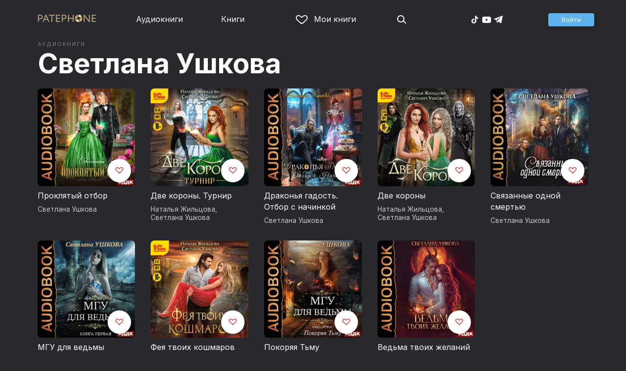

--- FILE ---
content_type: text/html
request_url: https://patephone.com/author/5670-svetlana-ushkova/audiobooks
body_size: 12172
content:
<!doctype html>
<html lang="ru">
<head>
    <meta charset="UTF-8" />
	<meta name="viewport" content="width=device-width,initial-scale=1.0" />
    <meta name="theme-color" content="#28282d" />
    <link rel="preconnect" href="https://fonts.googleapis.com" />
    <link rel="preconnect" href="https://fonts.gstatic.com" crossorigin />
    <link href="https://fonts.googleapis.com/css2?family=Inter:wght@400;700;900&display=swap" rel="stylesheet" />

    <link rel="icon" href="/favicon.ico" sizes="any" />
    <link rel="icon" href="/favicon.png" type="image/png" />
    <link rel="apple-touch-icon" sizes="180x180" href="/apple-touch-icon-180x180.png" type="image/png" />
    <link rel="manifest" href="/manifest.json" />
    <meta name="google-adsense-account" content="ca-pub-4898670669509055" />
    <script type="application/ld+json">
        {
          "@context": "https://schema.org",
          "@type": "WebSite",
          "url": "https://patephone.com/",
          "potentialAction": [{
            "@type": "SearchAction",
            "target": {
              "@type": "EntryPoint",
              "urlTemplate": "https://patephone.com/audiobooks/?query={search_term_string}"
            },
            "query-input": "required name=search_term_string"
          }]
        }
        </script>
    <script>
        (function() {
            function isMobile() {
                if (typeof navigator !== 'undefined' && /iPhone|iPad|iPod|Android/i.test(navigator.userAgent)) {
                    return true;
                }

                // Workaround for iPad, which is not detectable via user agent
                if (navigator.userAgent.match(/Mac/) && navigator.maxTouchPoints && navigator.maxTouchPoints > 2) {
                    return true;
                }

                return false;
            }

            function isTWA() {
                return location.hash.includes('tgWebApp') || localStorage.getItem('twa');
            }


            if (isMobile()) {
                document.documentElement.classList.add('mobile');
            }

            if (isTWA()) {
                document.documentElement.classList.add('twa');
            }
        })();
    </script>
    
		<link href="../../_app/immutable/assets/global.qqf349zA.css" rel="stylesheet">
		<link href="../../_app/immutable/assets/2.Befkog3f.css" rel="stylesheet">
		<link href="../../_app/immutable/assets/PageHeader.7kTtBfQp.css" rel="stylesheet">
		<link href="../../_app/immutable/assets/ProgressIndicator.D10uOCBw.css" rel="stylesheet">
		<link href="../../_app/immutable/assets/SearchInput.Cgsq7u_q.css" rel="stylesheet">
		<link href="../../_app/immutable/assets/Scrollable.Bo9mn5MT.css" rel="stylesheet">
		<link href="../../_app/immutable/assets/Button.BV97ca7j.css" rel="stylesheet">
		<link href="../../_app/immutable/assets/ProductListItem.DPRvaZQo.css" rel="stylesheet">
		<link href="../../_app/immutable/assets/QuickRegisterPopup.Bc-W4LRV.css" rel="stylesheet">
		<link href="../../_app/immutable/assets/Input.nhVYY-B1.css" rel="stylesheet">
		<link href="../../_app/immutable/assets/ErrorText.BGRO76s3.css" rel="stylesheet">
		<link href="../../_app/immutable/assets/Spinner.CcVJZyYY.css" rel="stylesheet">
		<link href="../../_app/immutable/assets/PersonListItem.BbiQRJy_.css" rel="stylesheet">
		<link href="../../_app/immutable/assets/PersonCover.CyPuaDu9.css" rel="stylesheet">
		<link href="../../_app/immutable/assets/PageFooter.CSlo9rt7.css" rel="stylesheet">
		<link href="../../_app/immutable/assets/RewardInfo.wvDmqu22.css" rel="stylesheet">
		<link href="../../_app/immutable/assets/InstagramPromo._pH8BUh7.css" rel="stylesheet">
		<link href="../../_app/immutable/assets/StoreIcons.--e4Hse7.css" rel="stylesheet">
		<link href="../../_app/immutable/assets/12.BbDKzGz9.css" rel="stylesheet">
		<link href="../../_app/immutable/assets/PagedProductGrid.BVCNFQkj.css" rel="stylesheet">
		<link href="../../_app/immutable/assets/ProductGrid.BYtFm60c.css" rel="stylesheet">
		<link href="../../_app/immutable/assets/Paging.CMLqzBBq.css" rel="stylesheet"><title>Аудиокниги Светлана Ушкова — слушать онлайн и без регистрации</title><!-- HEAD_svelte-1pt5a6z_START --><meta name="description" content="Слушать аудиокниги Светлана Ушкова бесплатно и по подписке онлайн в аудиотеке Patephone: Проклятый отбор, Две короны. Турнир, Драконья гадость. Отбор с начинкой и другие"><meta property="og:title" content="Светлана Ушкова: аудиокниги онлайн"><meta property="og:locale" content="ru"><meta property="og:type" content="book:author"><meta property="og:image" content="https://patephone.com/_app/immutable/assets/logo.ChJw_ivz.png"><meta property="og:url" content="https://patephone.com/author/5670-svetlana-ushkova/audiobooks"><link rel="canonical" href="https://patephone.com/author/5670-svetlana-ushkova/audiobooks"><!-- HEAD_svelte-1pt5a6z_END --><!-- HEAD_svelte-121t6jn_START --><meta name="robots" content="noindex, nofollow"><!-- HEAD_svelte-121t6jn_END -->
</head>
<body>
<!-- Google Tag Manager (noscript) -->
<noscript><iframe src="https://www.googletagmanager.com/ns.html?id=GTM-5B6V9RS" height="0" width="0" style="display:none;visibility:hidden"></iframe></noscript>
<!-- End Google Tag Manager (noscript) -->
   <header class="page-header svelte-1nukuya"><div class="page-column page-header-content svelte-1nukuya"><section class="logo-section svelte-1nukuya" data-svelte-h="svelte-1m7lu65"><a href="/"><img src="/_app/immutable/assets/logo.ChJw_ivz.png" alt="Патефон" class="size-desktop" width="120" height="17"> <img src="/_app/immutable/assets/logo-mobile.538cc29f5c37c570.png.webp" alt="Патефон" class="size-mobile no-twa" width="40" height="40"></a></section> <nav class="nav-section svelte-1nukuya"><ul class="main-nav svelte-7bgik1"><li class="svelte-7bgik1"><a href="/audiobooks"><svg class="icon svelte-j4150j" xmlns="http://www.w3.org/2000/svg" viewBox="0 0 24 24" width="24px" height="24px"><use href="/_app/immutable/assets/nav-audiobooks.CyWronMm.svg#icon"></use></svg> Аудиокниги </a> </li><li class="svelte-7bgik1"><a href="/ebooks"><svg class="icon svelte-j4150j" xmlns="http://www.w3.org/2000/svg" viewBox="0 0 24 24" width="24px" height="24px"><use href="/_app/immutable/assets/nav-books.D12QB0h7.svg#icon"></use></svg> Книги </a> </li><li class="svelte-7bgik1  my"><a href="/my" rel=" nofollow"><svg class="icon svelte-j4150j" xmlns="http://www.w3.org/2000/svg" viewBox="0 0 24 24" width="24px" height="24px"><use href="/_app/immutable/assets/my-list.CiTApK7k.svg#icon"></use></svg> Мои книги </a> </li> </ul></nav> <aside class="aside-section svelte-1nukuya"><section class="icons-section svelte-1nukuya"><a href="/search/" rel="nofollow" class="search svelte-1nukuya"><svg class="icon svelte-j4150j" xmlns="http://www.w3.org/2000/svg" viewBox="0 0 24 24" width="24px" height="24px"><use href="/_app/immutable/assets/search.D56TTmB6.svg#icon"></use></svg></a> <ul class="social-items svelte-1qbihbg"><li><a href="https://www.tiktok.com/@patephone_app" rel="nofollow noopener" target="_blank" title="TikTok"><svg class="icon svelte-j4150j" xmlns="http://www.w3.org/2000/svg" viewBox="0 0 24 24" width="24px" height="24px"><use href="/_app/immutable/assets/tiktok.BjhSOscA.svg#icon"></use></svg></a> </li><li><a href="https://www.youtube.com/channel/UCJz4izeL6QxsJgitbizVQYg" rel="nofollow noopener" target="_blank" title="YouTube"><svg class="icon svelte-j4150j" xmlns="http://www.w3.org/2000/svg" viewBox="0 0 24 24" width="24px" height="24px"><use href="/_app/immutable/assets/youtube.DCrU1kqj.svg#icon"></use></svg></a> </li><li><a href="https://t.me/patephone_audioknigi" rel="nofollow noopener" target="_blank" title="Telegram"><svg class="icon svelte-j4150j" xmlns="http://www.w3.org/2000/svg" viewBox="0 0 24 24" width="24px" height="24px"><use href="/_app/immutable/assets/telegram.BhYu090h.svg#icon"></use></svg></a> </li> </ul></section> <section class="auth-section svelte-1nukuya"><div class="auth svelte-ril9pe"><a href="/auth/" role="button" data-size="normal" rel="external nofollow" target="" class="svelte-18jwygz alternate"><span class="label svelte-18jwygz">Войти  </span></a></div> </section> <div class="menu-section svelte-1nukuya"><div class="menu-section-label svelte-1nukuya"><svg class="icon svelte-j4150j" xmlns="http://www.w3.org/2000/svg" viewBox="0 0 20 18" width="24px" height="24px"><use href="/_app/immutable/assets/burger.BWvCezkr.svg#icon"></use></svg>Меню</div> </div></aside></div></header> <div class="search-bar svelte-1nukuya"><form action="/search" method="get" class="page-header-search-bar svelte-1uwzeub"><div class="search-field svelte-1uwzeub"><svg class="icon svelte-j4150j" xmlns="http://www.w3.org/2000/svg" viewBox="0 0 24 24" width="20px" height="20px"><use href="/_app/immutable/assets/search.D56TTmB6.svg#icon"></use></svg> <input type="search" name="query" placeholder="Поиск по аудиокнигам и авторам" class="svelte-1uwzeub" value="">  </div>  </form></div>  <main class="svelte-swat0u"> <div class="page-column"><h1 class="svelte-1k8vvep"><span class="prefix svelte-1k8vvep">Аудиокниги</span> <a href="/author/5670-svetlana-ushkova">Светлана Ушкова</a></h1></div> <div class="page-column svelte-1yaf2b"> <div class="product-grid svelte-102mqyk"><div class="product-list-item"><div class="list-item svelte-gyjjww"><a href="/audiobook/14277-proklyatyi-otbor" class="svelte-h0hbym"><span class="cover svelte-1mel0pb" data-size="fluid"><img src="https://imgproxy2.patephone.com/pr:sharp/s:255/plain/https://cdru.patephone.com/ru-fast/c/products/320/150/925/862/679/front_2001757_resized1242.jpg?cc=1581602027000" srcset="https://imgproxy2.patephone.com/pr:sharp/s:255/dpr:2/plain/https://cdru.patephone.com/ru-fast/c/products/320/150/925/862/679/front_2001757_resized1242.jpg?cc=1581602027000 2x" alt="" width="100" height="100" loading="lazy" class="svelte-1mel0pb"> <button class="like svelte-jyph6i"><svg class="icon svelte-j4150j" xmlns="http://www.w3.org/2000/svg" viewBox="0 0 24 20" width="24px" height="24px"><use href="/_app/immutable/assets/like.B-BPP9mr.svg#icon"></use></svg></button></span>   </a> <main><div class="title svelte-gyjjww"><a href="/audiobook/14277-proklyatyi-otbor" slot="title" class="svelte-h0hbym">Проклятый отбор</a></div>  <div class="subtitle svelte-gyjjww">  <a href="/author/5670-svetlana-ushkova" class="svelte-1c96eej">Светлана Ушкова</a> </div></main> </div> </div><div class="product-list-item"><div class="list-item svelte-gyjjww"><a href="/audiobook/24366-dve-korony-turnir" class="svelte-h0hbym"><span class="cover svelte-1mel0pb" data-size="fluid"><img src="https://imgproxy2.patephone.com/pr:sharp/s:255/plain/https://cdru.patephone.com/ru-fast/c/products/082/241/071/711/646/con75224_resized1242.jpg?cc=1649702405000" srcset="https://imgproxy2.patephone.com/pr:sharp/s:255/dpr:2/plain/https://cdru.patephone.com/ru-fast/c/products/082/241/071/711/646/con75224_resized1242.jpg?cc=1649702405000 2x" alt="" width="100" height="100" loading="lazy" class="svelte-1mel0pb"> <button class="like svelte-jyph6i"><svg class="icon svelte-j4150j" xmlns="http://www.w3.org/2000/svg" viewBox="0 0 24 20" width="24px" height="24px"><use href="/_app/immutable/assets/like.B-BPP9mr.svg#icon"></use></svg></button></span>   </a> <main><div class="title svelte-gyjjww"><a href="/audiobook/24366-dve-korony-turnir" slot="title" class="svelte-h0hbym">Две короны. Турнир</a></div>  <div class="subtitle svelte-gyjjww">  <a href="/author/6146-natalya-zhilcova" class="svelte-1c96eej">Наталья Жильцова</a>,  <a href="/author/5670-svetlana-ushkova" class="svelte-1c96eej">Светлана Ушкова</a> </div></main> </div> </div><div class="product-list-item"><div class="list-item svelte-gyjjww"><a href="/audiobook/37478-drakonya-gadost-otbor-s-nachinkoi" class="svelte-h0hbym"><span class="cover svelte-1mel0pb" data-size="fluid"><img src="https://imgproxy2.patephone.com/pr:sharp/s:255/plain/https://cdru.patephone.com/ru-fast/c/products/371/726/705/857/490/front_2004579_resized1242.jpg?cc=1736976274000" srcset="https://imgproxy2.patephone.com/pr:sharp/s:255/dpr:2/plain/https://cdru.patephone.com/ru-fast/c/products/371/726/705/857/490/front_2004579_resized1242.jpg?cc=1736976274000 2x" alt="" width="100" height="100" loading="lazy" class="svelte-1mel0pb"> <button class="like svelte-jyph6i"><svg class="icon svelte-j4150j" xmlns="http://www.w3.org/2000/svg" viewBox="0 0 24 20" width="24px" height="24px"><use href="/_app/immutable/assets/like.B-BPP9mr.svg#icon"></use></svg></button></span>   </a> <main><div class="title svelte-gyjjww"><a href="/audiobook/37478-drakonya-gadost-otbor-s-nachinkoi" slot="title" class="svelte-h0hbym">Драконья гадость. Отбор с начинкой</a></div>  <div class="subtitle svelte-gyjjww">  <a href="/author/5670-svetlana-ushkova" class="svelte-1c96eej">Светлана Ушкова</a> </div></main> </div> </div><div class="product-list-item"><div class="list-item svelte-gyjjww"><a href="/audiobook/23252-dve-korony" class="svelte-h0hbym"><span class="cover svelte-1mel0pb" data-size="fluid"><img src="https://imgproxy2.patephone.com/pr:sharp/s:255/plain/https://cdru.patephone.com/ru-fast/c/products/109/281/281/347/772/con74112_resized1242.jpg?cc=1634251089000" srcset="https://imgproxy2.patephone.com/pr:sharp/s:255/dpr:2/plain/https://cdru.patephone.com/ru-fast/c/products/109/281/281/347/772/con74112_resized1242.jpg?cc=1634251089000 2x" alt="" width="100" height="100" loading="lazy" class="svelte-1mel0pb"> <button class="like svelte-jyph6i"><svg class="icon svelte-j4150j" xmlns="http://www.w3.org/2000/svg" viewBox="0 0 24 20" width="24px" height="24px"><use href="/_app/immutable/assets/like.B-BPP9mr.svg#icon"></use></svg></button></span>   </a> <main><div class="title svelte-gyjjww"><a href="/audiobook/23252-dve-korony" slot="title" class="svelte-h0hbym">Две короны</a></div>  <div class="subtitle svelte-gyjjww">  <a href="/author/6146-natalya-zhilcova" class="svelte-1c96eej">Наталья Жильцова</a>,  <a href="/author/5670-svetlana-ushkova" class="svelte-1c96eej">Светлана Ушкова</a> </div></main> </div> </div><div class="product-list-item"><div class="list-item svelte-gyjjww"><a href="/audiobook/10361-svyazannye-odnoi-smertyu" class="svelte-h0hbym"><span class="cover svelte-1mel0pb" data-size="fluid"><img src="https://imgproxy2.patephone.com/pr:sharp/s:255/plain/https://cdru.patephone.com/ru-fast/c/products/309/211/411/773/260/front_2001362_resized1242.jpg" srcset="https://imgproxy2.patephone.com/pr:sharp/s:255/dpr:2/plain/https://cdru.patephone.com/ru-fast/c/products/309/211/411/773/260/front_2001362_resized1242.jpg 2x" alt="" width="100" height="100" loading="lazy" class="svelte-1mel0pb"> <button class="like svelte-jyph6i"><svg class="icon svelte-j4150j" xmlns="http://www.w3.org/2000/svg" viewBox="0 0 24 20" width="24px" height="24px"><use href="/_app/immutable/assets/like.B-BPP9mr.svg#icon"></use></svg></button></span>   </a> <main><div class="title svelte-gyjjww"><a href="/audiobook/10361-svyazannye-odnoi-smertyu" slot="title" class="svelte-h0hbym">Связанные одной смертью</a></div>  <div class="subtitle svelte-gyjjww">  <a href="/author/5670-svetlana-ushkova" class="svelte-1c96eej">Светлана Ушкова</a> </div></main> </div> </div><div class="product-list-item"><div class="list-item svelte-gyjjww"><a href="/audiobook/16382-mgu-dlya-vedmy" class="svelte-h0hbym"><span class="cover svelte-1mel0pb" data-size="fluid"><img src="https://imgproxy2.patephone.com/pr:sharp/s:255/plain/https://cdru.patephone.com/ru-fast/c/products/721/130/446/998/778/front_2002033_resized1242.jpg?cc=1601018481000" srcset="https://imgproxy2.patephone.com/pr:sharp/s:255/dpr:2/plain/https://cdru.patephone.com/ru-fast/c/products/721/130/446/998/778/front_2002033_resized1242.jpg?cc=1601018481000 2x" alt="" width="100" height="100" loading="lazy" class="svelte-1mel0pb"> <button class="like svelte-jyph6i"><svg class="icon svelte-j4150j" xmlns="http://www.w3.org/2000/svg" viewBox="0 0 24 20" width="24px" height="24px"><use href="/_app/immutable/assets/like.B-BPP9mr.svg#icon"></use></svg></button></span>   </a> <main><div class="title svelte-gyjjww"><a href="/audiobook/16382-mgu-dlya-vedmy" slot="title" class="svelte-h0hbym">МГУ для ведьмы</a></div>  <div class="subtitle svelte-gyjjww">  <a href="/author/5670-svetlana-ushkova" class="svelte-1c96eej">Светлана Ушкова</a> </div></main> </div> </div><div class="product-list-item"><div class="list-item svelte-gyjjww"><a href="/audiobook/35313-feya-tvoih-koshmarov" class="svelte-h0hbym"><span class="cover svelte-1mel0pb" data-size="fluid"><img src="https://imgproxy2.patephone.com/pr:sharp/s:255/plain/https://cdru.patephone.com/ru-fast/c/products/093/226/183/753/129/con75717_resized1242.jpg?cc=1716499657000" srcset="https://imgproxy2.patephone.com/pr:sharp/s:255/dpr:2/plain/https://cdru.patephone.com/ru-fast/c/products/093/226/183/753/129/con75717_resized1242.jpg?cc=1716499657000 2x" alt="" width="100" height="100" loading="lazy" class="svelte-1mel0pb"> <button class="like svelte-jyph6i"><svg class="icon svelte-j4150j" xmlns="http://www.w3.org/2000/svg" viewBox="0 0 24 20" width="24px" height="24px"><use href="/_app/immutable/assets/like.B-BPP9mr.svg#icon"></use></svg></button></span>   </a> <main><div class="title svelte-gyjjww"><a href="/audiobook/35313-feya-tvoih-koshmarov" slot="title" class="svelte-h0hbym">Фея твоих кошмаров</a></div>  <div class="subtitle svelte-gyjjww">  <a href="/author/6146-natalya-zhilcova" class="svelte-1c96eej">Наталья Жильцова</a>,  <a href="/author/5670-svetlana-ushkova" class="svelte-1c96eej">Светлана Ушкова</a> </div></main> </div> </div><div class="product-list-item"><div class="list-item svelte-gyjjww"><a href="/audiobook/20318-pokoryaya-tmu" class="svelte-h0hbym"><span class="cover svelte-1mel0pb" data-size="fluid"><img src="https://imgproxy2.patephone.com/pr:sharp/s:255/plain/https://cdru.patephone.com/ru-fast/c/products/198/537/821/687/699/front_2002174_resized1242.jpg?cc=1615549115000" srcset="https://imgproxy2.patephone.com/pr:sharp/s:255/dpr:2/plain/https://cdru.patephone.com/ru-fast/c/products/198/537/821/687/699/front_2002174_resized1242.jpg?cc=1615549115000 2x" alt="" width="100" height="100" loading="lazy" class="svelte-1mel0pb"> <button class="like svelte-jyph6i"><svg class="icon svelte-j4150j" xmlns="http://www.w3.org/2000/svg" viewBox="0 0 24 20" width="24px" height="24px"><use href="/_app/immutable/assets/like.B-BPP9mr.svg#icon"></use></svg></button></span>   </a> <main><div class="title svelte-gyjjww"><a href="/audiobook/20318-pokoryaya-tmu" slot="title" class="svelte-h0hbym">Покоряя Тьму</a></div>  <div class="subtitle svelte-gyjjww">  <a href="/author/5670-svetlana-ushkova" class="svelte-1c96eej">Светлана Ушкова</a> </div></main> </div> </div><div class="product-list-item"><div class="list-item svelte-gyjjww"><a href="/audiobook/34563-vedma-tvoih-zhelanii" class="svelte-h0hbym"><span class="cover svelte-1mel0pb" data-size="fluid"><img src="https://imgproxy2.patephone.com/pr:sharp/s:255/plain/https://cdru.patephone.com/ru-fast/c/products/914/753/890/712/298/front_2004260_resized1242.jpg?cc=1726598495000" srcset="https://imgproxy2.patephone.com/pr:sharp/s:255/dpr:2/plain/https://cdru.patephone.com/ru-fast/c/products/914/753/890/712/298/front_2004260_resized1242.jpg?cc=1726598495000 2x" alt="" width="100" height="100" loading="lazy" class="svelte-1mel0pb"> <button class="like svelte-jyph6i"><svg class="icon svelte-j4150j" xmlns="http://www.w3.org/2000/svg" viewBox="0 0 24 20" width="24px" height="24px"><use href="/_app/immutable/assets/like.B-BPP9mr.svg#icon"></use></svg></button></span>   </a> <main><div class="title svelte-gyjjww"><a href="/audiobook/34563-vedma-tvoih-zhelanii" slot="title" class="svelte-h0hbym">Ведьма твоих желаний</a></div>  <div class="subtitle svelte-gyjjww">  <a href="/author/5670-svetlana-ushkova" class="svelte-1c96eej">Светлана Ушкова</a> </div></main> </div> </div></div> <nav class="paging svelte-1fi3dx6">    </nav> </div></main> <div class="about svelte-1j746mt"><div class="page-body svelte-1j746mt"><aside class="svelte-1j746mt"><img src="/_app/immutable/assets/phone4@2x.9d689d9d88076f3e.jpg.webp" alt="" width="680" height="1135" class="phone phone4 svelte-1j746mt" loading="lazy"> <div class="store-icons store-icons-mobile svelte-1j746mt"><a class="app-icon svelte-1ydf3qq" href="https://apps.apple.com/app/id949680889?=undefined" rel="nofollow"><svg class="icon svelte-j4150j" xmlns="http://www.w3.org/2000/svg" viewBox="0 0 216 64" width="148px" height="44px"><use href="/_app/immutable/assets/appstore.X7BC-Tit.svg#icon"></use></svg> </a><a class="app-icon svelte-1ydf3qq" href="https://play.google.com/store/apps/details?id=com.anyreads.patephone" rel="nofollow"><svg class="icon svelte-j4150j" xmlns="http://www.w3.org/2000/svg" viewBox="0 0 216 64" width="148px" height="44px"><use href="/_app/immutable/assets/google-play.C8kVaR5U.svg#icon"></use></svg> </a><a class="app-icon svelte-1ydf3qq" href="https://appgallery.huawei.com/app/C101437303" rel="nofollow"><svg class="icon svelte-j4150j" xmlns="http://www.w3.org/2000/svg" viewBox="0 0 216 64" width="148px" height="44px"><use href="/_app/immutable/assets/huawei.BahVvaV9.svg#icon"></use></svg> </a></div></aside> <section class="svelte-1j746mt"><!-- HTML_TAG_START -->
        <h2>Слушай без интернета</h2>
        <p>Любимые аудиокниги всегда доступны для прослушивания без доступа к интернету. Для этого всего лишь нужно загрузить книгу на устройство.</p><!-- HTML_TAG_END --> <div class="store-icons store-icons-desktop svelte-1j746mt"><a class="app-icon svelte-1ydf3qq" href="https://apps.apple.com/app/id949680889?=undefined" rel="nofollow"><svg class="icon svelte-j4150j" xmlns="http://www.w3.org/2000/svg" viewBox="0 0 216 64" width="148px" height="44px"><use href="/_app/immutable/assets/appstore.X7BC-Tit.svg#icon"></use></svg> </a><a class="app-icon svelte-1ydf3qq" href="https://play.google.com/store/apps/details?id=com.anyreads.patephone" rel="nofollow"><svg class="icon svelte-j4150j" xmlns="http://www.w3.org/2000/svg" viewBox="0 0 216 64" width="148px" height="44px"><use href="/_app/immutable/assets/google-play.C8kVaR5U.svg#icon"></use></svg> </a><a class="app-icon svelte-1ydf3qq" href="https://appgallery.huawei.com/app/C101437303" rel="nofollow"><svg class="icon svelte-j4150j" xmlns="http://www.w3.org/2000/svg" viewBox="0 0 216 64" width="148px" height="44px"><use href="/_app/immutable/assets/huawei.BahVvaV9.svg#icon"></use></svg> </a></div> <img src="/_app/immutable/assets/books1_1.CCQVYfiW.svg" alt="" width="172" height="88" class="books books4-1 svelte-1j746mt"></section></div></div> <div class="instagram-promo svelte-8vx6lt"><h2 class="svelte-8vx6lt">Мы в Telegram</h2> <p class="svelte-8vx6lt"><a href="https://t.me/patephone_audioknigi" target="_blank" rel="nofollow noopener" class="svelte-8vx6lt"><svg class="icon svelte-j4150j" xmlns="http://www.w3.org/2000/svg" viewBox="0 0 24 24" width="24px" height="24px"><use href="/_app/immutable/assets/telegram.BhYu090h.svg#icon"></use></svg> @patephone_audioknigi</a></p> <div class="marquee svelte-11esqkw">  <main style="transform: translateX(0px)" class="svelte-11esqkw"><img src="/_app/immutable/assets/1.e07581dec616203d.jpg.webp" width="240" height="240" loading="lazy" style="flex: 0 0 240px" alt=""><img src="/_app/immutable/assets/2.256f8ef024102cc2.jpg.webp" width="240" height="240" loading="lazy" style="flex: 0 0 240px" alt=""><img src="/_app/immutable/assets/3.db95a80214a06f14.jpg.webp" width="240" height="240" loading="lazy" style="flex: 0 0 240px" alt=""><img src="/_app/immutable/assets/4.518625d4fd74c92e.jpg.webp" width="240" height="240" loading="lazy" style="flex: 0 0 240px" alt=""><img src="/_app/immutable/assets/5.7c829efe00fbb313.jpg.webp" width="240" height="240" loading="lazy" style="flex: 0 0 240px" alt=""><img src="/_app/immutable/assets/6.b562af59923a2b32.jpg.webp" width="240" height="240" loading="lazy" style="flex: 0 0 240px" alt=""><img src="/_app/immutable/assets/7.f5417c323bdfcd53.jpg.webp" width="240" height="240" loading="lazy" style="flex: 0 0 240px" alt=""><img src="/_app/immutable/assets/8.7f2e3780a3b55fe0.jpg.webp" width="240" height="240" loading="lazy" style="flex: 0 0 240px" alt=""><img src="/_app/immutable/assets/9.08cb153db2808cc7.jpg.webp" width="240" height="240" loading="lazy" style="flex: 0 0 240px" alt=""><img src="/_app/immutable/assets/10.168b944ee1746ecb.jpg.webp" width="240" height="240" loading="lazy" style="flex: 0 0 240px" alt=""><img src="/_app/immutable/assets/11.950fc868963bba98.jpg.webp" width="240" height="240" loading="lazy" style="flex: 0 0 240px" alt=""><img src="/_app/immutable/assets/12.01d17a47b4de4515.jpg.webp" width="240" height="240" loading="lazy" style="flex: 0 0 240px" alt=""><img src="/_app/immutable/assets/13.5d8520004f418baf.jpg.webp" width="240" height="240" loading="lazy" style="flex: 0 0 240px" alt=""><img src="/_app/immutable/assets/14.a100d3599da5b4f1.jpg.webp" width="240" height="240" loading="lazy" style="flex: 0 0 240px" alt=""><img src="/_app/immutable/assets/15.a1206c99b1293563.jpg.webp" width="240" height="240" loading="lazy" style="flex: 0 0 240px" alt=""><img src="/_app/immutable/assets/16.1165998e63d02f72.jpg.webp" width="240" height="240" loading="lazy" style="flex: 0 0 240px" alt=""><img src="/_app/immutable/assets/17.27eb50b6656ba3eb.jpg.webp" width="240" height="240" loading="lazy" style="flex: 0 0 240px" alt=""><img src="/_app/immutable/assets/18.f2047f45b1a1bac3.jpg.webp" width="240" height="240" loading="lazy" style="flex: 0 0 240px" alt=""></main></div></div> <footer class="page-footer svelte-1timx5p"><section class="page-column"><p class="svelte-1timx5p"><span class="copyright svelte-1timx5p">© 2015—2026 ООО «КМТ»</span> <a href="mailto:support@patephone.com" class="svelte-1timx5p">support@patephone.com</a> <a href="/privacy" class="svelte-1timx5p">Политика конфиденциальности</a> <a href="/terms" class="svelte-1timx5p">Правила сервиса</a> <a href="/faq" class="svelte-1timx5p">Часто задаваемые вопросы</a></p></section></footer> <div class="global-player svelte-wh3z35"></div>   
			
			<script>
				{
					__sveltekit_aqzyms = {
						base: new URL("../..", location).pathname.slice(0, -1)
					};

					const element = document.currentScript.parentElement;

					const data = [{"type":"data","data":{lang:"ru",seo:{key:"/author/5670-svetlana-ushkova/audiobooks",text:{title:"",description:""}},session:{promo:void 0,geo:"XX"},title:"",description:""},"uses":{"search_params":["promo","promoCode","utm_campaign"],"url":1}},null,{"type":"data","data":{person:{id:5670,webId:"5670-svetlana-ushkova",firstName:"Светлана",lastName:"Ушкова",middleName:"",description:"",books:[{id:37478,webId:"37478-drakonya-gadost-otbor-s-nachinkoi",title:"Драконья гадость. Отбор с начинкой",authors:[{id:5670,webId:"5670-svetlana-ushkova",firstName:"Светлана",lastName:"Ушкова",middleName:"",role:{name:"Автор",abbr:"author"},roles:["author"],defaultPersonRoleAbbr:"author",foreignAgent:false,fullName:"Светлана Ушкова"},{id:6264,webId:"6264-lyudmila-shapochkina",firstName:"Людмила",lastName:"Шапочкина",middleName:"",role:{name:"Чтец",abbr:"reader"},roles:["reader"],defaultPersonRoleAbbr:"reader",foreignAgent:false,fullName:"Людмила Шапочкина"},{id:63,webId:"63-iddk",firstName:"",lastName:"ИДДК",middleName:"",role:{name:"Издательство",abbr:"publisher"},roles:["publisher"],defaultPersonRoleAbbr:"publisher",foreignAgent:false,fullName:"ИДДК"}],images:[{type:"image_90",url:"https://cdru.patephone.com/ru-fast/c/products/371/726/705/857/490/front_2004579_resized90.jpg?cc=1736976273000"},{type:"image_180",url:"https://cdru.patephone.com/ru-fast/c/products/371/726/705/857/490/front_2004579_resized180.jpg?cc=1736976273000"},{type:"image_120",url:"https://cdru.patephone.com/ru-fast/c/products/371/726/705/857/490/front_2004579_resized120.jpg?cc=1736976273000"},{type:"image_240",url:"https://cdru.patephone.com/ru-fast/c/products/371/726/705/857/490/front_2004579_resized240.jpg?cc=1736976273000"},{type:"image_320",url:"https://cdru.patephone.com/ru-fast/c/products/371/726/705/857/490/front_2004579_resized320.jpg?cc=1736976273000"},{type:"image_360",url:"https://cdru.patephone.com/ru-fast/c/products/371/726/705/857/490/front_2004579_resized360.jpg?cc=1736976273000"},{type:"image_640",url:"https://cdru.patephone.com/ru-fast/c/products/371/726/705/857/490/front_2004579_resized640.jpg?cc=1736976273000"},{type:"image_750",url:"https://cdru.patephone.com/ru-fast/c/products/371/726/705/857/490/front_2004579_resized750.jpg?cc=1736976273000"},{type:"image_1242",url:"https://cdru.patephone.com/ru-fast/c/products/371/726/705/857/490/front_2004579_resized1242.jpg?cc=1736976274000"},{type:"card_1242",url:"https://cdru.patephone.com/ru-fast/c/products/371/726/705/857/490/card1242.jpg?cc=1736976275000"}],price:{amount:279,minor_amount:27900,str:"279.00",symbol:"RUB",currency:"RUB"},keywords:[null],productType:"audiobooks",dateCreated:"2024-09-10T17:05:03.000+00:00",dateUpdated:"2025-01-23T06:24:56.000+00:00",published:true,foreignAgentText:"",ageRating:{abbr:"RUS_16",age:16,name:"16+"}},{id:14277,webId:"14277-proklyatyi-otbor",title:"Проклятый отбор",authors:[{id:5670,webId:"5670-svetlana-ushkova",firstName:"Светлана",lastName:"Ушкова",middleName:"",role:{name:"Автор",abbr:"author"},roles:["author"],defaultPersonRoleAbbr:"author",foreignAgent:false,fullName:"Светлана Ушкова"},{id:5740,webId:"5740-alevtina-zharova",firstName:"Алевтина",lastName:"Жарова",middleName:"",role:{name:"Чтец",abbr:"reader"},roles:["reader"],defaultPersonRoleAbbr:"reader",foreignAgent:false,fullName:"Алевтина Жарова"},{id:63,webId:"63-iddk",firstName:"",lastName:"ИДДК",middleName:"",role:{name:"Издательство",abbr:"publisher"},roles:["publisher"],defaultPersonRoleAbbr:"publisher",foreignAgent:false,fullName:"ИДДК"}],images:[{type:"image_90",url:"https://cdru.patephone.com/ru-fast/c/products/320/150/925/862/679/front_2001757_resized90.jpg?cc=1581602027000"},{type:"image_180",url:"https://cdru.patephone.com/ru-fast/c/products/320/150/925/862/679/front_2001757_resized180.jpg?cc=1581602027000"},{type:"image_120",url:"https://cdru.patephone.com/ru-fast/c/products/320/150/925/862/679/front_2001757_resized120.jpg?cc=1581602027000"},{type:"image_240",url:"https://cdru.patephone.com/ru-fast/c/products/320/150/925/862/679/front_2001757_resized240.jpg?cc=1581602027000"},{type:"image_320",url:"https://cdru.patephone.com/ru-fast/c/products/320/150/925/862/679/front_2001757_resized320.jpg?cc=1581602027000"},{type:"image_360",url:"https://cdru.patephone.com/ru-fast/c/products/320/150/925/862/679/front_2001757_resized360.jpg?cc=1581602027000"},{type:"image_640",url:"https://cdru.patephone.com/ru-fast/c/products/320/150/925/862/679/front_2001757_resized640.jpg?cc=1581602027000"},{type:"image_750",url:"https://cdru.patephone.com/ru-fast/c/products/320/150/925/862/679/front_2001757_resized750.jpg?cc=1581602027000"},{type:"image_1242",url:"https://cdru.patephone.com/ru-fast/c/products/320/150/925/862/679/front_2001757_resized1242.jpg?cc=1581602027000"},{type:"card_1242",url:"https://cdru.patephone.com/ru-fast/c/products/320/150/925/862/679/card1242.jpg?cc=1581602028000"}],price:{amount:379,minor_amount:37900,str:"379.00",symbol:"RUB",currency:"RUB"},keywords:[null],productType:"audiobooks",dateCreated:"2020-01-21T11:00:20.000+00:00",dateUpdated:"2020-10-29T14:08:28.000+00:00",published:true,foreignAgentText:"",ageRating:{abbr:"RUS_16",age:16,name:"16+"}},{id:23252,webId:"23252-dve-korony",title:"Две короны",authors:[{id:6146,webId:"6146-natalya-zhilcova",firstName:"Наталья",lastName:"Жильцова",middleName:"",role:{name:"Автор",abbr:"author"},roles:["author"],defaultPersonRoleAbbr:"author",foreignAgent:false,fullName:"Наталья Жильцова"},{id:6978,webId:"6978-marina-nikitina",firstName:"Марина",lastName:"Никитина",middleName:"",role:{name:"Чтец",abbr:"reader"},roles:["reader"],defaultPersonRoleAbbr:"reader",foreignAgent:false,fullName:"Марина Никитина"},{id:5670,webId:"5670-svetlana-ushkova",firstName:"Светлана",lastName:"Ушкова",middleName:"",role:{name:"Автор",abbr:"author"},roles:["author"],defaultPersonRoleAbbr:"author",foreignAgent:false,fullName:"Светлана Ушкова"},{id:5850,webId:"5850-1s-pablishing",firstName:"",lastName:"1С-Паблишинг",middleName:"",role:{name:"Издательство",abbr:"publisher"},roles:["publisher"],defaultPersonRoleAbbr:"publisher",foreignAgent:false,foreignAgentText:"",fullName:"1С-Паблишинг"}],images:[{type:"image_90",url:"https://cdru.patephone.com/ru-fast/c/products/109/281/281/347/772/con74112_resized90.jpg?cc=1634251089000"},{type:"image_180",url:"https://cdru.patephone.com/ru-fast/c/products/109/281/281/347/772/con74112_resized180.jpg?cc=1634251089000"},{type:"image_120",url:"https://cdru.patephone.com/ru-fast/c/products/109/281/281/347/772/con74112_resized120.jpg?cc=1634251089000"},{type:"image_240",url:"https://cdru.patephone.com/ru-fast/c/products/109/281/281/347/772/con74112_resized240.jpg?cc=1634251089000"},{type:"image_320",url:"https://cdru.patephone.com/ru-fast/c/products/109/281/281/347/772/con74112_resized320.jpg?cc=1634251089000"},{type:"image_360",url:"https://cdru.patephone.com/ru-fast/c/products/109/281/281/347/772/con74112_resized360.jpg?cc=1634251089000"},{type:"image_640",url:"https://cdru.patephone.com/ru-fast/c/products/109/281/281/347/772/con74112_resized640.jpg?cc=1634251089000"},{type:"image_750",url:"https://cdru.patephone.com/ru-fast/c/products/109/281/281/347/772/con74112_resized750.jpg?cc=1634251089000"},{type:"image_1242",url:"https://cdru.patephone.com/ru-fast/c/products/109/281/281/347/772/con74112_resized1242.jpg?cc=1634251089000"},{type:"card_1242",url:"https://cdru.patephone.com/ru-fast/c/products/109/281/281/347/772/card1242.jpg?cc=1634251090000"}],price:{amount:249,minor_amount:24900,str:"249.00",symbol:"RUB",currency:"RUB"},keywords:[null],productType:"audiobooks",dateCreated:"2021-10-01T14:59:51.000+00:00",dateUpdated:"2021-10-14T22:38:21.000+00:00",published:true,foreignAgentText:"",ageRating:{abbr:"RUS_16",age:16,name:"16+"}}],booksNumber:9,role:{abbr:"author"},roles:["author"],genreCount:1,defaultPersonRoleAbbr:"author",foreignAgent:false,fullName:"Светлана Ушкова"},products:{success:true,page:[{id:14277,webId:"14277-proklyatyi-otbor",title:"Проклятый отбор",shortDescription:"",description:"\u003Cp>\"Проклятый отбор\" - фантастический роман Светланы Ушковой, жанр любовное фэнтези.\u003C/p>\u003Cp>Еще вчера я была изгоем в своей академии из-за проклятого темного дара. А сегодня — одна из невест молодого короля, самого идеального мужчины, которого встречала в жизни. Скажете, повезло? Увы, вряд ли. Потому что я лишь приманка для убийц, которую наняли, чтобы сохранить жизнь настоящим претенденткам. Удастся ли выжить, получить обещанную за помощь награду и удержать в узде собственные чувства? Ведь кровная клятва нерушима. Я должна пройти отбор невест и… уступить место выжившей.\u003C/p>\u003Cp>Музыка: filmmusic.io\u003C/p>\u003Cp>Kevin MacLeod/ Halls of the Undead\u003C/p>\u003Cp>Kevin MacLeod / Trio for Piano, Cello, and Clarinet\u003C/p>\u003Cp>\u003Cbr/>\u003C/p>\u003Cp>Запись 2019 г.\u003C/p>\u003Cp>Возрастные ограничения 16+\u003C/p>\u003Cp>© Ушкова Светлана\u003C/p>\u003Cp>© ИДДК\u003C/p>",publish:"ИДДК",rating:0,duration:32756,authors:[{id:5670,webId:"5670-svetlana-ushkova",firstName:"Светлана",lastName:"Ушкова",middleName:"",role:{name:"Автор",abbr:"author"},roles:["author"],defaultPersonRoleAbbr:"author",foreignAgent:false,fullName:"Светлана Ушкова"},{id:5740,webId:"5740-alevtina-zharova",firstName:"Алевтина",lastName:"Жарова",middleName:"",role:{name:"Чтец",abbr:"reader"},roles:["reader"],defaultPersonRoleAbbr:"reader",foreignAgent:false,fullName:"Алевтина Жарова"},{id:63,webId:"63-iddk",firstName:"",lastName:"ИДДК",middleName:"",role:{name:"Издательство",abbr:"publisher"},roles:["publisher"],defaultPersonRoleAbbr:"publisher",foreignAgent:false,fullName:"ИДДК"}],images:[{type:"image_90",url:"https://cdru.patephone.com/ru-fast/c/products/320/150/925/862/679/front_2001757_resized90.jpg?cc=1581602027000"},{type:"image_180",url:"https://cdru.patephone.com/ru-fast/c/products/320/150/925/862/679/front_2001757_resized180.jpg?cc=1581602027000"},{type:"image_120",url:"https://cdru.patephone.com/ru-fast/c/products/320/150/925/862/679/front_2001757_resized120.jpg?cc=1581602027000"},{type:"image_240",url:"https://cdru.patephone.com/ru-fast/c/products/320/150/925/862/679/front_2001757_resized240.jpg?cc=1581602027000"},{type:"image_320",url:"https://cdru.patephone.com/ru-fast/c/products/320/150/925/862/679/front_2001757_resized320.jpg?cc=1581602027000"},{type:"image_360",url:"https://cdru.patephone.com/ru-fast/c/products/320/150/925/862/679/front_2001757_resized360.jpg?cc=1581602027000"},{type:"image_640",url:"https://cdru.patephone.com/ru-fast/c/products/320/150/925/862/679/front_2001757_resized640.jpg?cc=1581602027000"},{type:"image_750",url:"https://cdru.patephone.com/ru-fast/c/products/320/150/925/862/679/front_2001757_resized750.jpg?cc=1581602027000"},{type:"image_1242",url:"https://cdru.patephone.com/ru-fast/c/products/320/150/925/862/679/front_2001757_resized1242.jpg?cc=1581602027000"},{type:"card_1242",url:"https://cdru.patephone.com/ru-fast/c/products/320/150/925/862/679/card1242.jpg?cc=1581602028000"}],priceTier:4,price:{amount:379,minor_amount:37900,str:"379.00",symbol:"RUB",currency:"RUB"},keywords:[19],genres:[{id:19,abbr:"sf_fantasy",webId:"19-fentezi",keywordType:"GENRE"}],tags:[],lastModification:1579641803000,productType:"audiobooks",dateCreated:"2020-01-21T11:00:20.000+00:00",dateUpdated:"2020-10-29T14:08:28.000+00:00",published:true,mp3PreviewUrl:"https://cdru.patephone.com/ru-gen/c/products/320/150/925/862/679/preview.mp3?cc=1579641796000",foreignAgentText:"",ageRating:{abbr:"RUS_16",age:16,name:"16+"}},{id:24366,webId:"24366-dve-korony-turnir",title:"Две короны. Турнир",shortDescription:"",description:"\u003Cp>Наталья Жильцова, популярный автор книг в жанрах героического и романтического фэнтези, написала дилогию «Две короны» в соавторстве со Светланой Ушковой, также хорошо известной поклонникам этих жанров. Действие дилогии происходит в том же мире, что описан в знаменитом сольном цикле романов Натальи Жильцовой «Тень». Но это совершенно другая история, хотя некоторые персонажи узнаваемы. Вторая книга дилогии называется «Турнир».\u003C/p>\u003Cp>Поступившие в Академию магии Лана Свет и Наталья становятся лучшими подругами. Их объединяет, помимо прочего, загадочное прошлое. Лана — эльфийка. Она ничего не помнит о минувшем вплоть до того момента, когда очутилась одна на пустынной дороге и вынуждена была защищать свою жизнь от незнакомца. Наталья — прорицательница. Долгое время она оставалась пленницей магического мира, пусть и прекрасного, но не способного заменить реальность.\u003C/p>\u003Cp>Когда у тебя есть верная, преданная подруга и красавец-защитник, то кажется, что жизнь прекрасна. Но если главный враг на свободе и вынашивает планы мести, это несколько омрачает радужное настроение. Впереди — колдовской турнир между школами магов. Отличный момент, чтобы нанести удар. Слушайте продолжение увлекательной истории!&nbsp;\u003C/p>\u003Cp>\u003Cbr/>\u003C/p>\u003Cp>Исполняет Марина Никитина\u003C/p>\u003Cp>Автор обложки Ольга Кандела\u003C/p>\u003Cp>Спродюсировано агентством Frontline Creative\u003C/p>\u003Cp>Продюсер Константин Барышев\u003C/p>\u003Cp>Звукорежиссёр и автор музыки Антон Буянов\u003C/p>\u003Cp>Запись 2021 года\u003C/p>",publish:"1С-Паблишинг",rating:0,duration:38154,authors:[{id:6146,webId:"6146-natalya-zhilcova",firstName:"Наталья",lastName:"Жильцова",middleName:"",role:{name:"Автор",abbr:"author"},roles:["author"],defaultPersonRoleAbbr:"author",foreignAgent:false,fullName:"Наталья Жильцова"},{id:6978,webId:"6978-marina-nikitina",firstName:"Марина",lastName:"Никитина",middleName:"",role:{name:"Чтец",abbr:"reader"},roles:["reader"],defaultPersonRoleAbbr:"reader",foreignAgent:false,fullName:"Марина Никитина"},{id:5670,webId:"5670-svetlana-ushkova",firstName:"Светлана",lastName:"Ушкова",middleName:"",role:{name:"Автор",abbr:"author"},roles:["author"],defaultPersonRoleAbbr:"author",foreignAgent:false,fullName:"Светлана Ушкова"},{id:5850,webId:"5850-1s-pablishing",firstName:"",lastName:"1С-Паблишинг",middleName:"",role:{name:"Издательство",abbr:"publisher"},roles:["publisher"],defaultPersonRoleAbbr:"publisher",foreignAgent:false,foreignAgentText:"",fullName:"1С-Паблишинг"}],images:[{type:"image_90",url:"https://cdru.patephone.com/ru-fast/c/products/082/241/071/711/646/con75224_resized90.jpg?cc=1649702405000"},{type:"image_180",url:"https://cdru.patephone.com/ru-fast/c/products/082/241/071/711/646/con75224_resized180.jpg?cc=1649702405000"},{type:"image_120",url:"https://cdru.patephone.com/ru-fast/c/products/082/241/071/711/646/con75224_resized120.jpg?cc=1649702405000"},{type:"image_240",url:"https://cdru.patephone.com/ru-fast/c/products/082/241/071/711/646/con75224_resized240.jpg?cc=1649702405000"},{type:"image_320",url:"https://cdru.patephone.com/ru-fast/c/products/082/241/071/711/646/con75224_resized320.jpg?cc=1649702405000"},{type:"image_360",url:"https://cdru.patephone.com/ru-fast/c/products/082/241/071/711/646/con75224_resized360.jpg?cc=1649702405000"},{type:"image_640",url:"https://cdru.patephone.com/ru-fast/c/products/082/241/071/711/646/con75224_resized640.jpg?cc=1649702405000"},{type:"image_750",url:"https://cdru.patephone.com/ru-fast/c/products/082/241/071/711/646/con75224_resized750.jpg?cc=1649702405000"},{type:"image_1242",url:"https://cdru.patephone.com/ru-fast/c/products/082/241/071/711/646/con75224_resized1242.jpg?cc=1649702405000"},{type:"card_1242",url:"https://cdru.patephone.com/ru-fast/c/products/082/241/071/711/646/card1242.jpg?cc=1649702406000"}],priceTier:3,price:{amount:249,minor_amount:24900,str:"249.00",symbol:"RUB",currency:"RUB"},keywords:[19],genres:[{id:19,abbr:"sf_fantasy",webId:"19-fentezi",keywordType:"GENRE"}],tags:[],lastModification:1642661476000,productType:"audiobooks",dateCreated:"2022-01-19T22:19:33.000+00:00",dateUpdated:"2022-04-11T18:40:06.000+00:00",published:true,mp3PreviewUrl:"https://cdru.patephone.com/ru-gen/c/products/082/241/071/711/646/preview.mp3?cc=1642661468000",foreignAgentText:"",ageRating:{abbr:"RUS_16",age:16,name:"16+"}},{id:37478,webId:"37478-drakonya-gadost-otbor-s-nachinkoi",title:"Драконья гадость. Отбор с начинкой",shortDescription:"",description:"\u003Cp>\"Драконья гадость. Отбор с начинкой\" - роман Светланы Ушковой, жанр любовное фэнтези, юмористическое фэнтези, попаданцы.\u003C/p>\u003Cp>Если ты оказалась на обеденном столе князя туманных драконов, чтобы выжить, следуй инструкции.\u003C/p>\u003Cp>Смирись с реальностью происходящего.\u003C/p>\u003Cp>Прими участие в отборе его невест.\u003C/p>\u003Cp>Не дай конкуренткам и вредному распорядителю сожрать себя.\u003C/p>\u003Cp>Укради княжеского коня!\u003C/p>\u003Cp>И, главное, не забывай! Ты участвуешь во всей этой драконьей гадости только ради своей кондитерской, а не из-за одного внезапно обаятельного надменного ящера.\u003C/p>\u003Cp>\u003Cbr/>\u003C/p>\u003Cp>Музыка: audionautix.com\u003C/p>\u003Cp>Jason Shaw / Brooker's Blues\u003C/p>\u003Cp>\u003Cbr/>\u003C/p>\u003Cp>Запись 2024 г.\u003C/p>\u003Cp>Возрастные ограничения 16+\u003C/p>\u003Cp>© Ушкова Светлана\u003C/p>\u003Cp>© ИДДК\u003C/p>",publish:"ИДДК",rating:0,duration:37677,authors:[{id:5670,webId:"5670-svetlana-ushkova",firstName:"Светлана",lastName:"Ушкова",middleName:"",role:{name:"Автор",abbr:"author"},roles:["author"],defaultPersonRoleAbbr:"author",foreignAgent:false,fullName:"Светлана Ушкова"},{id:6264,webId:"6264-lyudmila-shapochkina",firstName:"Людмила",lastName:"Шапочкина",middleName:"",role:{name:"Чтец",abbr:"reader"},roles:["reader"],defaultPersonRoleAbbr:"reader",foreignAgent:false,fullName:"Людмила Шапочкина"},{id:63,webId:"63-iddk",firstName:"",lastName:"ИДДК",middleName:"",role:{name:"Издательство",abbr:"publisher"},roles:["publisher"],defaultPersonRoleAbbr:"publisher",foreignAgent:false,fullName:"ИДДК"}],images:[{type:"image_90",url:"https://cdru.patephone.com/ru-fast/c/products/371/726/705/857/490/front_2004579_resized90.jpg?cc=1736976273000"},{type:"image_180",url:"https://cdru.patephone.com/ru-fast/c/products/371/726/705/857/490/front_2004579_resized180.jpg?cc=1736976273000"},{type:"image_120",url:"https://cdru.patephone.com/ru-fast/c/products/371/726/705/857/490/front_2004579_resized120.jpg?cc=1736976273000"},{type:"image_240",url:"https://cdru.patephone.com/ru-fast/c/products/371/726/705/857/490/front_2004579_resized240.jpg?cc=1736976273000"},{type:"image_320",url:"https://cdru.patephone.com/ru-fast/c/products/371/726/705/857/490/front_2004579_resized320.jpg?cc=1736976273000"},{type:"image_360",url:"https://cdru.patephone.com/ru-fast/c/products/371/726/705/857/490/front_2004579_resized360.jpg?cc=1736976273000"},{type:"image_640",url:"https://cdru.patephone.com/ru-fast/c/products/371/726/705/857/490/front_2004579_resized640.jpg?cc=1736976273000"},{type:"image_750",url:"https://cdru.patephone.com/ru-fast/c/products/371/726/705/857/490/front_2004579_resized750.jpg?cc=1736976273000"},{type:"image_1242",url:"https://cdru.patephone.com/ru-fast/c/products/371/726/705/857/490/front_2004579_resized1242.jpg?cc=1736976274000"},{type:"card_1242",url:"https://cdru.patephone.com/ru-fast/c/products/371/726/705/857/490/card1242.jpg?cc=1736976275000"}],priceTier:3,price:{amount:279,minor_amount:27900,str:"279.00",symbol:"RUB",currency:"RUB"},keywords:[19],genres:[{id:19,abbr:"sf_fantasy",webId:"19-fentezi",keywordType:"GENRE"}],tags:[],lastModification:1726033051000,productType:"audiobooks",dateCreated:"2024-09-10T17:05:03.000+00:00",dateUpdated:"2025-01-23T06:24:56.000+00:00",published:true,mp3PreviewUrl:"https://cdru.patephone.com/ru-gen/c/products/371/726/705/857/490/preview.mp3?cc=1726033043000",foreignAgentText:"",ageRating:{abbr:"RUS_16",age:16,name:"16+"}},{id:23252,webId:"23252-dve-korony",title:"Две короны",shortDescription:"",description:"\u003Cp>Наталья Жильцова, популярный автор книг в жанрах героического и романтического фэнтези, написала дилогию «Две короны» в соавторстве со Светланой Ушковой, также хорошо известной поклонникам этих жанров. Действие дилогии происходит в том же мире, что описан в знаменитом сольном цикле романов Натальи Жильцовой «Тень». Но это совершенно другая история, хотя некоторые персонажи узнаваемы. Заглавие первой книги совпадает с названием всей дилогии.\u003C/p>\u003Cp>Поступившие в Академию магии Лана Свет и Наталья становятся лучшими подругами. Их объединяет, помимо прочего, загадочное прошлое. Лана — эльфийка. Она ничего не помнит о минувшем вплоть до того момента, когда очутилась одна на пустынной дороге и вынуждена была защищать свою жизнь от незнакомца. Наталья — прорицательница. Долгое время она оставалась пленницей магического мира, пусть и прекрасного, но не способного заменить реальность. Сплачивает девушек и общая угроза: их хотят убить. Кто и зачем, пока непонятно. Но настало время в этом разобраться. Слушайте подробности истории в аудиокниге.\u003C/p>\u003Cp>\u003Cbr/>\u003C/p>\u003Cp>Автор обложки – Ольга Кандела\u003C/p>\u003Cp>Исполняет Марина Никитина\u003C/p>\u003Cp>Спродюсировано агентством Frontline Creative\u003C/p>\u003Cp>Продюсер Константин Барышев\u003C/p>\u003Cp>Звукорежиссёр и автор музыки Антон Буянов\u003C/p>\u003Cp>Запись 2021 года&nbsp;\u003C/p>",publish:"1С-Паблишинг",rating:0,duration:50036,authors:[{id:6146,webId:"6146-natalya-zhilcova",firstName:"Наталья",lastName:"Жильцова",middleName:"",role:{name:"Автор",abbr:"author"},roles:["author"],defaultPersonRoleAbbr:"author",foreignAgent:false,fullName:"Наталья Жильцова"},{id:6978,webId:"6978-marina-nikitina",firstName:"Марина",lastName:"Никитина",middleName:"",role:{name:"Чтец",abbr:"reader"},roles:["reader"],defaultPersonRoleAbbr:"reader",foreignAgent:false,fullName:"Марина Никитина"},{id:5670,webId:"5670-svetlana-ushkova",firstName:"Светлана",lastName:"Ушкова",middleName:"",role:{name:"Автор",abbr:"author"},roles:["author"],defaultPersonRoleAbbr:"author",foreignAgent:false,fullName:"Светлана Ушкова"},{id:5850,webId:"5850-1s-pablishing",firstName:"",lastName:"1С-Паблишинг",middleName:"",role:{name:"Издательство",abbr:"publisher"},roles:["publisher"],defaultPersonRoleAbbr:"publisher",foreignAgent:false,foreignAgentText:"",fullName:"1С-Паблишинг"}],images:[{type:"image_90",url:"https://cdru.patephone.com/ru-fast/c/products/109/281/281/347/772/con74112_resized90.jpg?cc=1634251089000"},{type:"image_180",url:"https://cdru.patephone.com/ru-fast/c/products/109/281/281/347/772/con74112_resized180.jpg?cc=1634251089000"},{type:"image_120",url:"https://cdru.patephone.com/ru-fast/c/products/109/281/281/347/772/con74112_resized120.jpg?cc=1634251089000"},{type:"image_240",url:"https://cdru.patephone.com/ru-fast/c/products/109/281/281/347/772/con74112_resized240.jpg?cc=1634251089000"},{type:"image_320",url:"https://cdru.patephone.com/ru-fast/c/products/109/281/281/347/772/con74112_resized320.jpg?cc=1634251089000"},{type:"image_360",url:"https://cdru.patephone.com/ru-fast/c/products/109/281/281/347/772/con74112_resized360.jpg?cc=1634251089000"},{type:"image_640",url:"https://cdru.patephone.com/ru-fast/c/products/109/281/281/347/772/con74112_resized640.jpg?cc=1634251089000"},{type:"image_750",url:"https://cdru.patephone.com/ru-fast/c/products/109/281/281/347/772/con74112_resized750.jpg?cc=1634251089000"},{type:"image_1242",url:"https://cdru.patephone.com/ru-fast/c/products/109/281/281/347/772/con74112_resized1242.jpg?cc=1634251089000"},{type:"card_1242",url:"https://cdru.patephone.com/ru-fast/c/products/109/281/281/347/772/card1242.jpg?cc=1634251090000"}],priceTier:3,price:{amount:249,minor_amount:24900,str:"249.00",symbol:"RUB",currency:"RUB"},keywords:[19],genres:[{id:19,abbr:"sf_fantasy",webId:"19-fentezi",keywordType:"GENRE"}],tags:[],lastModification:1633588959000,productType:"audiobooks",dateCreated:"2021-10-01T14:59:51.000+00:00",dateUpdated:"2021-10-14T22:38:21.000+00:00",published:true,mp3PreviewUrl:"https://cdru.patephone.com/ru-gen/c/products/109/281/281/347/772/preview.mp3?cc=1633588950000",foreignAgentText:"",ageRating:{abbr:"RUS_16",age:16,name:"16+"}},{id:10361,webId:"10361-svyazannye-odnoi-smertyu",title:"Связанные одной смертью",shortDescription:"",description:"\u003Cp>\"Связанные одной смертью\" – фантастический роман Светланы Ушковой, жанр любовное фэнтези, попаданцы.\u003C/p>\u003Cp>Разбежавшись прыгнуть со скалы. Впрочем я не бегала и не прыгала, я банальным образом выпала из окна, а заодно и из нашего мира. Спросите, что мне теперь делать? Смириться с тем, что вокруг не плод больного воображения, а реальность, и постараться выжить в передряге, в которую меня втянул один наемник!\u003C/p>\u003Cp>Музыка: Tinta Verde - Complete score (For Guitar Solo - Alink), musopen.org\u003C/p>\u003Cp>\u003Cbr/>\u003C/p>\u003Cp>Запись 2018 г.\u003C/p>\u003Cp>Возрастные ограничения 16+\u003C/p>\u003Cp>© Ушкова Светлана\u003C/p>\u003Cp>© ИДДК\u003C/p>",publish:"ИДДК",rating:0,duration:36718,authors:[{id:4774,webId:"4774-nelli-novikova",firstName:"Нелли",lastName:"Новикова",middleName:"",role:{name:"Чтец",abbr:"reader"},roles:["reader"],defaultPersonRoleAbbr:"reader",foreignAgent:false,fullName:"Нелли Новикова"},{id:5670,webId:"5670-svetlana-ushkova",firstName:"Светлана",lastName:"Ушкова",middleName:"",role:{name:"Автор",abbr:"author"},roles:["author"],defaultPersonRoleAbbr:"author",foreignAgent:false,fullName:"Светлана Ушкова"},{id:63,webId:"63-iddk",firstName:"",lastName:"ИДДК",middleName:"",role:{name:"Издательство",abbr:"publisher"},roles:["publisher"],defaultPersonRoleAbbr:"publisher",foreignAgent:false,fullName:"ИДДК"}],images:[{type:"image_90",url:"https://cdru.patephone.com/ru-fast/c/products/309/211/411/773/260/front_2001362_resized90.jpg"},{type:"image_180",url:"https://cdru.patephone.com/ru-fast/c/products/309/211/411/773/260/front_2001362_resized180.jpg"},{type:"image_120",url:"https://cdru.patephone.com/ru-fast/c/products/309/211/411/773/260/front_2001362_resized120.jpg"},{type:"image_240",url:"https://cdru.patephone.com/ru-fast/c/products/309/211/411/773/260/front_2001362_resized240.jpg"},{type:"image_320",url:"https://cdru.patephone.com/ru-fast/c/products/309/211/411/773/260/front_2001362_resized320.jpg"},{type:"image_360",url:"https://cdru.patephone.com/ru-fast/c/products/309/211/411/773/260/front_2001362_resized360.jpg"},{type:"image_640",url:"https://cdru.patephone.com/ru-fast/c/products/309/211/411/773/260/front_2001362_resized640.jpg"},{type:"image_750",url:"https://cdru.patephone.com/ru-fast/c/products/309/211/411/773/260/front_2001362_resized750.jpg"},{type:"image_1242",url:"https://cdru.patephone.com/ru-fast/c/products/309/211/411/773/260/front_2001362_resized1242.jpg"},{type:"card_1242",url:"https://cdru.patephone.com/ru-fast/c/products/309/211/411/773/260/card1242.jpg?cc=1525383999000"}],priceTier:3,price:{amount:279,minor_amount:27900,str:"279.00",symbol:"RUB",currency:"RUB"},keywords:[19],genres:[{id:19,abbr:"sf_fantasy",webId:"19-fentezi",keywordType:"GENRE"}],tags:[],lastModification:1525414393000,productType:"audiobooks",dateCreated:"2018-05-03T21:46:03.000+00:00",dateUpdated:"2019-03-23T17:51:26.000+00:00",published:true,mp3PreviewUrl:"https://cdru.patephone.com/ru-gen/c/products/309/211/411/773/260/preview.mp3?cc=1525414400000",foreignAgentText:"",ageRating:{abbr:"RUS_16",age:16,name:"16+"}},{id:16382,webId:"16382-mgu-dlya-vedmy",title:"МГУ для ведьмы",shortDescription:"",description:"\u003Cp>\"МГУ для ведьмы\" - фантастический роман Светланы Ушковой, первая книга одноименного цикла, жанр любовное фэнтези.\u003C/p>\u003Cp>Я всегда мечтала стать дипломированной ведьмой. И Магический государственный университет такую возможность мне предоставил. Вот только о спокойной учебе пришлось забыть в первый же день.\u003C/p>\u003Cp>Как избежать общения с настырным старшекурсником, который своим повышенным интересом не дает спокойно учиться? Как не погибнуть от рук неизвестного убийцы, стремящегося уменьшить количество успешных адептов МГУ?\u003C/p>\u003Cp>Сцепить зубы, помнить о благоразумии и найти поддержку в лице темного колдуна, у которого оказались свои планы на мою скромную персону.\u003C/p>\u003Cp>Содержание цикла \"МГУ для ведьмы\":\u003C/p>\u003Cp>Книга 1. МГУ для ведьмы\u003C/p>\u003Cp>Книга 2. Покоряя Тьму\u003C/p>\u003Cp>\u003Cbr/>\u003C/p>\u003Cp>Музыка: filmmusic.io\u003C/p>\u003Cp>Kevin MacLeod / Study And Relax\u003C/p>\u003Cp>\u003Cbr/>\u003C/p>\u003Cp>audionautix.com\u003C/p>\u003Cp>Jason Shaw / Alison\u003C/p>\u003Cp>\u003Cbr/>\u003C/p>\u003Cp>Запись 2020 г.\u003C/p>\u003Cp>Возрастные ограничения 16+\u003C/p>\u003Cp>© Ушкова Светлана\u003C/p>\u003Cp>© ИДДК\u003C/p>",publish:"ИДДК",rating:0,duration:30887,authors:[{id:5670,webId:"5670-svetlana-ushkova",firstName:"Светлана",lastName:"Ушкова",middleName:"",role:{name:"Автор",abbr:"author"},roles:["author"],defaultPersonRoleAbbr:"author",foreignAgent:false,fullName:"Светлана Ушкова"},{id:63,webId:"63-iddk",firstName:"",lastName:"ИДДК",middleName:"",role:{name:"Издательство",abbr:"publisher"},roles:["publisher"],defaultPersonRoleAbbr:"publisher",foreignAgent:false,fullName:"ИДДК"},{id:6447,webId:"6447-tatyana-vinogradova",firstName:"Татьяна",lastName:"Виноградова",middleName:"",role:{name:"Чтец",abbr:"reader"},roles:["reader"],defaultPersonRoleAbbr:"reader",foreignAgent:false,fullName:"Татьяна Виноградова"}],images:[{type:"image_90",url:"https://cdru.patephone.com/ru-fast/c/products/721/130/446/998/778/front_2002033_resized90.jpg?cc=1601018480000"},{type:"image_180",url:"https://cdru.patephone.com/ru-fast/c/products/721/130/446/998/778/front_2002033_resized180.jpg?cc=1601018480000"},{type:"image_120",url:"https://cdru.patephone.com/ru-fast/c/products/721/130/446/998/778/front_2002033_resized120.jpg?cc=1601018480000"},{type:"image_240",url:"https://cdru.patephone.com/ru-fast/c/products/721/130/446/998/778/front_2002033_resized240.jpg?cc=1601018480000"},{type:"image_320",url:"https://cdru.patephone.com/ru-fast/c/products/721/130/446/998/778/front_2002033_resized320.jpg?cc=1601018480000"},{type:"image_360",url:"https://cdru.patephone.com/ru-fast/c/products/721/130/446/998/778/front_2002033_resized360.jpg?cc=1601018480000"},{type:"image_640",url:"https://cdru.patephone.com/ru-fast/c/products/721/130/446/998/778/front_2002033_resized640.jpg?cc=1601018480000"},{type:"image_750",url:"https://cdru.patephone.com/ru-fast/c/products/721/130/446/998/778/front_2002033_resized750.jpg?cc=1601018480000"},{type:"image_1242",url:"https://cdru.patephone.com/ru-fast/c/products/721/130/446/998/778/front_2002033_resized1242.jpg?cc=1601018481000"},{type:"card_1242",url:"https://cdru.patephone.com/ru-fast/c/products/721/130/446/998/778/card1242.jpg?cc=1601018482000"}],priceTier:4,price:{amount:379,minor_amount:37900,str:"379.00",symbol:"RUB",currency:"RUB"},keywords:[19],genres:[{id:19,abbr:"sf_fantasy",webId:"19-fentezi",keywordType:"GENRE"}],tags:[],lastModification:1599818582000,productType:"audiobooks",dateCreated:"2020-09-11T08:27:55.000+00:00",dateUpdated:"2021-10-11T08:00:08.000+00:00",published:true,mp3PreviewUrl:"https://cdru.patephone.com/ru-gen/c/products/721/130/446/998/778/preview.mp3?cc=1599818574000",foreignAgentText:"",ageRating:{abbr:"RUS_16",age:16,name:"16+"}},{id:35313,webId:"35313-feya-tvoih-koshmarov",title:"Фея твоих кошмаров",shortDescription:"",description:"\u003Cp>Наталья Жильцова, популярный автор книг в жанрах героического и романтического фэнтези, написала представляемый вам роман в соавторстве со Светланой Ушковой, также хорошо известной поклонникам этих жанров.\u003C/p>\u003Cp>Главная героиня — фея-полукровка. Особых магических талантов у неё нет, но красиво жить хочется. Ради этого она даже не гнушается предосудительными поступками. Потому и принимает предложение своего шефа — опоить одного из клиентов и заглянуть в его мысли. Работа непыльная, к тому же обольстительный незнакомец сам назначает ей свидание. Вот только последствия оказываются непредвиденными. Теперь за героиней идёт настоящая охота, а как всё это разруливать, пока непонятно. Придётся действовать по ситуации... Подробности — в аудиокниге.\u003C/p>\u003Cp>\u003Cbr/>\u003C/p>\u003Cp>Исполняет Алевтина Жарова\u003C/p>\u003Cp>Автор обложки Ольга Кандела\u003C/p>\u003Cp>Производство студии MDM-Vision&nbsp;\u003C/p>\u003Cp>Генеральный продюсер Андрей Лобзов\u003C/p>\u003Cp>Продюсер постпродакшн Юрий Греков\u003C/p>\u003Cp>Использована музыкальная композиция:\u003C/p>\u003Cp>«Fairy Of The Forest by Alexander Nakarada», https://www.serpentsoundstudios.com\u003C/p>\u003Cp>Музыка, продвигаемая ресурсом: https://www.free-stock-music.com\u003C/p>\u003Cp>Creative Commons / Attribution 4.0 International (CC BY 4.0)\u003C/p>\u003Cp>https://creativecommons.org/licenses/by/4.0/\u003C/p>\u003Cp>Запись 2023 года\u003C/p>",publish:"1С-Паблишинг",rating:0,duration:31974,authors:[{id:6146,webId:"6146-natalya-zhilcova",firstName:"Наталья",lastName:"Жильцова",middleName:"",role:{name:"Автор",abbr:"author"},roles:["author"],defaultPersonRoleAbbr:"author",foreignAgent:false,fullName:"Наталья Жильцова"},{id:5670,webId:"5670-svetlana-ushkova",firstName:"Светлана",lastName:"Ушкова",middleName:"",role:{name:"Автор",abbr:"author"},roles:["author"],defaultPersonRoleAbbr:"author",foreignAgent:false,fullName:"Светлана Ушкова"},{id:5850,webId:"5850-1s-pablishing",firstName:"",lastName:"1С-Паблишинг",middleName:"",role:{name:"Издательство",abbr:"publisher"},roles:["publisher"],defaultPersonRoleAbbr:"publisher",foreignAgent:false,foreignAgentText:"",fullName:"1С-Паблишинг"},{id:5740,webId:"5740-alevtina-zharova",firstName:"Алевтина",lastName:"Жарова",middleName:"",role:{name:"Чтец",abbr:"reader"},roles:["reader"],defaultPersonRoleAbbr:"reader",foreignAgent:false,fullName:"Алевтина Жарова"}],images:[{type:"image_90",url:"https://cdru.patephone.com/ru-fast/c/products/093/226/183/753/129/con75717_resized90.jpg?cc=1716499657000"},{type:"image_180",url:"https://cdru.patephone.com/ru-fast/c/products/093/226/183/753/129/con75717_resized180.jpg?cc=1716499656000"},{type:"image_120",url:"https://cdru.patephone.com/ru-fast/c/products/093/226/183/753/129/con75717_resized120.jpg?cc=1716499657000"},{type:"image_240",url:"https://cdru.patephone.com/ru-fast/c/products/093/226/183/753/129/con75717_resized240.jpg?cc=1716499657000"},{type:"image_320",url:"https://cdru.patephone.com/ru-fast/c/products/093/226/183/753/129/con75717_resized320.jpg?cc=1716499657000"},{type:"image_360",url:"https://cdru.patephone.com/ru-fast/c/products/093/226/183/753/129/con75717_resized360.jpg?cc=1716499657000"},{type:"image_640",url:"https://cdru.patephone.com/ru-fast/c/products/093/226/183/753/129/con75717_resized640.jpg?cc=1716499657000"},{type:"image_750",url:"https://cdru.patephone.com/ru-fast/c/products/093/226/183/753/129/con75717_resized750.jpg?cc=1716499657000"},{type:"image_1242",url:"https://cdru.patephone.com/ru-fast/c/products/093/226/183/753/129/con75717_resized1242.jpg?cc=1716499657000"},{type:"card_1242",url:"https://cdru.patephone.com/ru-fast/c/products/093/226/183/753/129/card1242.jpg?cc=1716499658000"}],priceTier:4,price:{amount:289,minor_amount:28900,str:"289.00",symbol:"RUB",currency:"RUB"},keywords:[19],genres:[{id:19,abbr:"sf_fantasy",webId:"19-fentezi",keywordType:"GENRE"}],tags:[],lastModification:1716329580000,productType:"audiobooks",dateCreated:"2024-05-21T17:59:55.000+00:00",dateUpdated:"2024-05-23T21:27:38.000+00:00",published:true,mp3PreviewUrl:"https://cdru.patephone.com/ru-gen/c/products/093/226/183/753/129/preview.mp3?cc=1716329572000",foreignAgentText:"",ageRating:{abbr:"RUS_16",age:16,name:"16+"}},{id:20318,webId:"20318-pokoryaya-tmu",title:"Покоряя Тьму",shortDescription:"",description:"\u003Cp>\"Покоряя Тьму\" - фантастический роман Светланы Ушковой, вторая книга цикла \"МГУ для ведьмы\", жанр любовное фэнтези.\u003C/p>\u003Cp>После того, как мы оказались в темном источнике и Риган прошел инициацию, я думала, что самое страшное позади. Но я ошиблась. Обосновавшийся в МГУ враг не побежден, и покушения следуют одно за другим, еще сильнее расшатывая нестабильную магию маркиза. Стоит ему потерять контроль, и Тьма не пощадит никого.\u003C/p>\u003Cp>Смогу ли я помочь ему справиться с собственной силой, если нас пытаются разлучить не только враги, но и даже его отец герцог Ургерийский? Или засевшие в сердце королевства заговорщики добьются своего?\u003C/p>\u003Cp>Ответов у меня нет. Но за свое счастье я обязательно буду бороться. Ведь… я тоже изменилась.\u003C/p>\u003Cp>\u003Cbr/>\u003C/p>\u003Cp>Содержание цикла \"МГУ для ведьмы\":\u003C/p>\u003Cp>Книга 1. МГУ для ведьмы\u003C/p>\u003Cp>Книга 2. Покоряя Тьму\u003C/p>\u003Cp>\u003Cbr/>\u003C/p>\u003Cp>Музыка: audionautix.com\u003C/p>\u003Cp>Jason Shaw / Lazy Day\u003C/p>\u003Cp>\u003Cbr/>\u003C/p>\u003Cp>Запись 2020 г.\u003C/p>\u003Cp>Возрастные ограничения 16+\u003C/p>\u003Cp>© Ушкова Светлана\u003C/p>\u003Cp>© ИДДК\u003C/p>",publish:"ИДДК",rating:0,duration:34134,authors:[{id:5670,webId:"5670-svetlana-ushkova",firstName:"Светлана",lastName:"Ушкова",middleName:"",role:{name:"Автор",abbr:"author"},roles:["author"],defaultPersonRoleAbbr:"author",foreignAgent:false,fullName:"Светлана Ушкова"},{id:63,webId:"63-iddk",firstName:"",lastName:"ИДДК",middleName:"",role:{name:"Издательство",abbr:"publisher"},roles:["publisher"],defaultPersonRoleAbbr:"publisher",foreignAgent:false,fullName:"ИДДК"},{id:6447,webId:"6447-tatyana-vinogradova",firstName:"Татьяна",lastName:"Виноградова",middleName:"",role:{name:"Чтец",abbr:"reader"},roles:["reader"],defaultPersonRoleAbbr:"reader",foreignAgent:false,fullName:"Татьяна Виноградова"}],images:[{type:"image_90",url:"https://cdru.patephone.com/ru-fast/c/products/198/537/821/687/699/front_2002174_resized90.jpg?cc=1615549114000"},{type:"image_180",url:"https://cdru.patephone.com/ru-fast/c/products/198/537/821/687/699/front_2002174_resized180.jpg?cc=1615549115000"},{type:"image_120",url:"https://cdru.patephone.com/ru-fast/c/products/198/537/821/687/699/front_2002174_resized120.jpg?cc=1615549114000"},{type:"image_240",url:"https://cdru.patephone.com/ru-fast/c/products/198/537/821/687/699/front_2002174_resized240.jpg?cc=1615549114000"},{type:"image_320",url:"https://cdru.patephone.com/ru-fast/c/products/198/537/821/687/699/front_2002174_resized320.jpg?cc=1615549114000"},{type:"image_360",url:"https://cdru.patephone.com/ru-fast/c/products/198/537/821/687/699/front_2002174_resized360.jpg?cc=1615549115000"},{type:"image_640",url:"https://cdru.patephone.com/ru-fast/c/products/198/537/821/687/699/front_2002174_resized640.jpg?cc=1615549114000"},{type:"image_750",url:"https://cdru.patephone.com/ru-fast/c/products/198/537/821/687/699/front_2002174_resized750.jpg?cc=1615549115000"},{type:"image_1242",url:"https://cdru.patephone.com/ru-fast/c/products/198/537/821/687/699/front_2002174_resized1242.jpg?cc=1615549115000"},{type:"card_1242",url:"https://cdru.patephone.com/ru-fast/c/products/198/537/821/687/699/card1242.jpg?cc=1615549116000"}],priceTier:4,price:{amount:379,minor_amount:37900,str:"379.00",symbol:"RUB",currency:"RUB"},keywords:[19],genres:[{id:19,abbr:"sf_fantasy",webId:"19-fentezi",keywordType:"GENRE"}],tags:[],lastModification:1613136102000,productType:"audiobooks",dateCreated:"2021-02-09T20:35:09.000+00:00",dateUpdated:"2021-10-11T08:00:25.000+00:00",published:true,mp3PreviewUrl:"https://cdru.patephone.com/ru-gen/c/products/198/537/821/687/699/preview.mp3?cc=1613136096000",foreignAgentText:"",ageRating:{abbr:"RUS_16",age:16,name:"16+"}},{id:34563,webId:"34563-vedma-tvoih-zhelanii",title:"Ведьма твоих желаний",shortDescription:"",description:"\u003Cp>\"Ведьма твоих желаний\" - роман Светланы Ушковой, жанр городское фэнтези, любовное фэнтези, попаданцы.\u003C/p>\u003Cp>Я приехала в большой город за работой и карьерой. А нашла шкаф с семейными тайнами и демона, за освобождение которого меня теперь хотят казнить! И только он может помочь мне избежать этой участи. Но главный вопрос не в том, как довериться, а в том - как бы мне не влюбиться?\u003C/p>\u003Cp>\u003Cbr/>\u003C/p>\u003Cp>Музыка: creatorchords.com\u003C/p>\u003Cp>Alexander Nakarada / Greenlands\u003C/p>\u003Cp>\u003Cbr/>\u003C/p>\u003Cp>Запись 2024 г.\u003C/p>\u003Cp>Возрастные ограничения 16+\u003C/p>\u003Cp>© Ушкова Светлана\u003C/p>\u003Cp>© ИДДК\u003C/p>",publish:"ИДДК",rating:0,duration:32839,authors:[{id:4774,webId:"4774-nelli-novikova",firstName:"Нелли",lastName:"Новикова",middleName:"",role:{name:"Чтец",abbr:"reader"},roles:["reader"],defaultPersonRoleAbbr:"reader",foreignAgent:false,fullName:"Нелли Новикова"},{id:5670,webId:"5670-svetlana-ushkova",firstName:"Светлана",lastName:"Ушкова",middleName:"",role:{name:"Автор",abbr:"author"},roles:["author"],defaultPersonRoleAbbr:"author",foreignAgent:false,fullName:"Светлана Ушкова"},{id:63,webId:"63-iddk",firstName:"",lastName:"ИДДК",middleName:"",role:{name:"Издательство",abbr:"publisher"},roles:["publisher"],defaultPersonRoleAbbr:"publisher",foreignAgent:false,fullName:"ИДДК"}],images:[{type:"image_90",url:"https://cdru.patephone.com/ru-fast/c/products/914/753/890/712/298/front_2004260_resized90.jpg?cc=1726598495000"},{type:"image_180",url:"https://cdru.patephone.com/ru-fast/c/products/914/753/890/712/298/front_2004260_resized180.jpg?cc=1726598495000"},{type:"image_120",url:"https://cdru.patephone.com/ru-fast/c/products/914/753/890/712/298/front_2004260_resized120.jpg?cc=1726598495000"},{type:"image_240",url:"https://cdru.patephone.com/ru-fast/c/products/914/753/890/712/298/front_2004260_resized240.jpg?cc=1726598495000"},{type:"image_320",url:"https://cdru.patephone.com/ru-fast/c/products/914/753/890/712/298/front_2004260_resized320.jpg?cc=1726598495000"},{type:"image_360",url:"https://cdru.patephone.com/ru-fast/c/products/914/753/890/712/298/front_2004260_resized360.jpg?cc=1726598495000"},{type:"image_640",url:"https://cdru.patephone.com/ru-fast/c/products/914/753/890/712/298/front_2004260_resized640.jpg?cc=1726598495000"},{type:"image_750",url:"https://cdru.patephone.com/ru-fast/c/products/914/753/890/712/298/front_2004260_resized750.jpg?cc=1726598495000"},{type:"image_1242",url:"https://cdru.patephone.com/ru-fast/c/products/914/753/890/712/298/front_2004260_resized1242.jpg?cc=1726598495000"},{type:"card_1242",url:"https://cdru.patephone.com/ru-fast/c/products/914/753/890/712/298/card1242.jpg?cc=1726598496000"}],priceTier:3,price:{amount:279,minor_amount:27900,str:"279.00",symbol:"RUB",currency:"RUB"},keywords:[19],genres:[{id:19,abbr:"sf_fantasy",webId:"19-fentezi",keywordType:"GENRE"}],tags:[],lastModification:1711523364000,productType:"audiobooks",dateCreated:"2024-03-19T23:03:31.000+00:00",dateUpdated:"2025-03-06T09:57:49.000+00:00",published:true,mp3PreviewUrl:"https://cdru.patephone.com/ru-gen/c/products/914/753/890/712/298/preview.mp3?cc=1711523357000",foreignAgentText:"",ageRating:{abbr:"RUS_16",age:16,name:"16+"}}],paging:{page:0,limit:24,offset:0,count:9,countAll:9},meta:{chartRating:"now",person:{id:5670,webId:"5670-svetlana-ushkova",firstName:"Светлана",lastName:"Ушкова",middleName:"",description:"",role:{abbr:"author"},roles:["author"],defaultPersonRoleAbbr:"author",genreCount:1,foreignAgent:false}}},noindex:true,title:"Аудиокниги Светлана Ушкова — слушать онлайн и без регистрации",description:"Слушать аудиокниги Светлана Ушкова бесплатно и по подписке онлайн в аудиотеке Patephone: Проклятый отбор, Две короны. Турнир, Драконья гадость. Отбор с начинкой и другие",og:{"og:type":"book:author","og:title":"Светлана Ушкова: аудиокниги онлайн","og:url":"https://patephone.com/author/5670-svetlana-ushkova/audiobooks"},canonicalUrl:"https://patephone.com/author/5670-svetlana-ushkova/audiobooks"},"uses":{"search_params":["p"],"params":["personType","productType","id"],"parent":1}}];

					Promise.all([
						import("../../_app/immutable/entry/start.ERJOQdpq.js"),
						import("../../_app/immutable/entry/app.DujuWF_D.js")
					]).then(([kit, app]) => {
						kit.start(app, element, {
							node_ids: [0, 2, 12],
							data,
							form: null,
							error: null
						});
					});
				}
			</script>
		
<script nomodule src="https://polyfill.io/v3/polyfill.min.js?features=Object.getOwnPropertyDescriptors"></script>
<script nomodule src="/shimport.js"></script>
<script nomodule>
(function() {
    var entry = document.querySelector('script[type="module"]');
    if (entry) {
        var transformed = __shimport__.transform(entry.innerText, document.baseURI);
        try {
            new Function('return ' + transformed)()
        } catch (err) {
            console.error(err);
        }
    }
})();
</script>
<noscript><div><img src="https://top-fwz1.mail.ru/counter?id=3467954;js=na" style="position:absolute;left:-9999px;" alt="Top.Mail.Ru" /></div></noscript>
</body>
</html>


--- FILE ---
content_type: text/css
request_url: https://patephone.com/_app/immutable/assets/12.BbDKzGz9.css
body_size: 13
content:
h1.svelte-1k8vvep.svelte-1k8vvep{font-weight:700;margin:20px 0;position:relative}h1.svelte-1k8vvep .prefix.svelte-1k8vvep{position:absolute;bottom:100%;text-transform:uppercase;font-size:11px;margin-bottom:4px;font-weight:400;letter-spacing:2px;opacity:.4}p.svelte-1k8vvep.svelte-1k8vvep{margin-top:20px}


--- FILE ---
content_type: text/css
request_url: https://patephone.com/_app/immutable/assets/PagedProductGrid.BVCNFQkj.css
body_size: 53
content:
header.svelte-1yaf2b.svelte-1yaf2b{display:flex;justify-content:space-between;align-items:center;gap:10px}header.svelte-1yaf2b .more.svelte-1yaf2b{font-size:1.4em}@media (max-width: 750px){header.svelte-1yaf2b .more.svelte-1yaf2b{font-size:1em;white-space:nowrap}}header.svelte-1yaf2b .more.svelte-1yaf2b a{color:#cd971d}.page-column.svelte-1yaf2b h1,.page-column.svelte-1yaf2b h2{margin-top:0;font-size:2.5rem}


--- FILE ---
content_type: text/javascript
request_url: https://patephone.com/_app/immutable/chunks/stores.UykEc3v4.js
body_size: 33
content:
import{s as r}from"./entry.Dpq7nur5.js";const e=()=>{const s=r;return{page:{subscribe:s.page.subscribe},navigating:{subscribe:s.navigating.subscribe},updated:s.updated}},a={subscribe(s){return e().page.subscribe(s)}},i={subscribe(s){return e().navigating.subscribe(s)}};export{i as n,a as p};


--- FILE ---
content_type: text/javascript
request_url: https://patephone.com/_app/immutable/nodes/12.CJrlf22Z.js
body_size: 1479
content:
import{s as R,z as q,a as z,e as k,t as j,l as W,f as p,g as C,c as b,b as $,d as w,m as g,h as v,i as E,j as D,k as X,n as O}from"../chunks/scheduler.BrJN2J40.js";import{S as Y,i as Z,b as M,e as x,t as U,g as ee,c as te,a as ae,m as re,d as se}from"../chunks/index.7ikL-oy_.js";import{p as le}from"../chunks/stores.UykEc3v4.js";import{g as y}from"../chunks/text.BAlQVy1R.js";import{h as F,c as G}from"../chunks/product.Di2Jwn3n.js";import{P as oe}from"../chunks/PagedProductGrid.DNUEebPH.js";function Q(n){let e;return{c(){e=k("meta"),this.h()},l(a){e=b(a,"META",{name:!0,content:!0}),this.h()},h(){g(e,"name","robots"),g(e,"content","noindex, nofollow")},m(a,t){E(a,e,t)},d(a){a&&p(e)}}}function ne(n){let e,a,t=y(`author.landing.${n[1]}.empty`)+"",s;return{c(){e=k("div"),a=k("p"),s=j(t),this.h()},l(r){e=b(r,"DIV",{class:!0});var i=$(e);a=b(i,"P",{class:!0});var f=$(a);s=w(f,t),f.forEach(p),i.forEach(p),this.h()},h(){g(a,"class","svelte-1k8vvep"),g(e,"class","page-column")},m(r,i){E(r,e,i),v(e,a),v(a,s)},p(r,i){i&2&&t!==(t=y(`author.landing.${r[1]}.empty`)+"")&&D(s,t)},i:O,o:O,d(r){r&&p(e)}}}function ie(n){let e,a;return e=new oe({props:{products:n[3].page,paging:n[3].paging,path:n[0].url.pathname,skipHeader:!0,$$slots:{default:[pe]},$$scope:{ctx:n}}}),{c(){te(e.$$.fragment)},l(t){ae(e.$$.fragment,t)},m(t,s){re(e,t,s),a=!0},p(t,s){const r={};s&8&&(r.products=t[3].page),s&8&&(r.paging=t[3].paging),s&1&&(r.path=t[0].url.pathname),s&82&&(r.$$scope={dirty:s,ctx:t}),e.$set(r)},i(t){a||(U(e.$$.fragment,t),a=!0)},o(t){M(e.$$.fragment,t),a=!1},d(t){se(e,t)}}}function pe(n){let e,a=y(`author.landing.${n[1]}.prefix`)+"",t,s,r,i=F(n[4])+"",f,h;return{c(){e=k("span"),t=j(a),s=z(),r=k("a"),f=j(i),this.h()},l(o){e=b(o,"SPAN",{class:!0});var u=$(e);t=w(u,a),u.forEach(p),s=C(o),r=b(o,"A",{href:!0});var A=$(r);f=w(A,i),A.forEach(p),this.h()},h(){g(e,"class","prefix"),g(r,"href",h=G(n[4]))},m(o,u){E(o,e,u),v(e,t),E(o,s,u),E(o,r,u),v(r,f)},p(o,u){u&2&&a!==(a=y(`author.landing.${o[1]}.prefix`)+"")&&D(t,a),u&16&&i!==(i=F(o[4])+"")&&D(f,i),u&16&&h!==(h=G(o[4]))&&g(r,"href",h)},d(o){o&&(p(e),p(s),p(r))}}}function fe(n){let e,a,t,s,r,i=y(`author.landing.${n[1]}.prefix`)+"",f,h,o,u=F(n[4])+"",A,H,I,m,d,S,N,c=n[2]&&Q();const B=[ie,ne],P=[];function J(l,_){return l[3].page&&l[3].page.length?0:1}return m=J(n),d=P[m]=B[m](n),{c(){c&&c.c(),e=q(),a=z(),t=k("div"),s=k("h1"),r=k("span"),f=j(i),h=z(),o=k("a"),A=j(u),I=z(),d.c(),S=q(),this.h()},l(l){const _=W("svelte-121t6jn",document.head);c&&c.l(_),e=q(),_.forEach(p),a=C(l),t=b(l,"DIV",{class:!0});var T=$(t);s=b(T,"H1",{class:!0});var V=$(s);r=b(V,"SPAN",{class:!0});var K=$(r);f=w(K,i),K.forEach(p),h=C(V),o=b(V,"A",{href:!0});var L=$(o);A=w(L,u),L.forEach(p),V.forEach(p),T.forEach(p),I=C(l),d.l(l),S=q(),this.h()},h(){g(r,"class","prefix svelte-1k8vvep"),g(o,"href",H=G(n[4])),g(s,"class","svelte-1k8vvep"),g(t,"class","page-column")},m(l,_){c&&c.m(document.head,null),v(document.head,e),E(l,a,_),E(l,t,_),v(t,s),v(s,r),v(r,f),v(s,h),v(s,o),v(o,A),E(l,I,_),P[m].m(l,_),E(l,S,_),N=!0},p(l,[_]){l[2]?c||(c=Q(),c.c(),c.m(e.parentNode,e)):c&&(c.d(1),c=null),(!N||_&2)&&i!==(i=y(`author.landing.${l[1]}.prefix`)+"")&&D(f,i),(!N||_&16)&&u!==(u=F(l[4])+"")&&D(A,u),(!N||_&16&&H!==(H=G(l[4])))&&g(o,"href",H);let T=m;m=J(l),m===T?P[m].p(l,_):(ee(),M(P[T],1,1,()=>{P[T]=null}),x(),d=P[m],d?d.p(l,_):(d=P[m]=B[m](l),d.c()),U(d,1),d.m(S.parentNode,S))},i(l){N||(U(d),N=!0)},o(l){M(d),N=!1},d(l){l&&(p(a),p(t),p(I),p(S)),c&&c.d(l),p(e),P[m].d(l)}}}function ue(n,e,a){let t,s,r,i,f;X(n,le,o=>a(0,f=o));let{data:h}=e;return n.$$set=o=>{"data"in o&&a(5,h=o.data)},n.$$.update=()=>{n.$$.dirty&32&&a(4,{person:t,products:s,noindex:r}=h,t,(a(3,s),a(5,h)),(a(2,r),a(5,h))),n.$$.dirty&1&&a(1,i=f.params.productType)},[f,i,r,s,t,h]}class ve extends Y{constructor(e){super(),Z(this,e,ue,fe,R,{data:5})}}export{ve as component};
